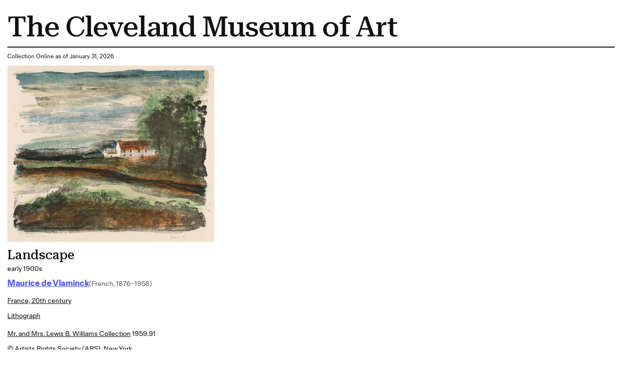

--- FILE ---
content_type: text/html; charset=utf-8
request_url: https://www.clevelandart.org/print/art/1959.91
body_size: 5280
content:
<!DOCTYPE html><html lang="en-US" class="md:text-[calc(0.6vw+0.2799999rem)] xl:!text-[100%]"><head><meta charSet="utf-8" data-next-head=""/><meta name="viewport" content="width=device-width, initial-scale=1.0" data-next-head=""/><title data-next-head="">Landscape | Cleveland Museum of Art| Cleveland Museum of Art</title><meta name="robots" content="index,follow" data-next-head=""/><meta name="description" content="Informations of the artwork" data-next-head=""/><meta property="og:title" content="Landscape | Cleveland Museum of Art| Cleveland Museum of Art" data-next-head=""/><meta property="og:description" content="Informations of the artwork" data-next-head=""/><link rel="preload" as="image" imageSrcSet="/_next/image?url=https%3A%2F%2Fpiction.clevelandart.org%2Fcma%2Fump.di%3Fe%3D55595980634372AF3E7EC7D03C73D74795E836BC69893749F9C8899949D5AB27%26s%3D24247294%26se%3D1195376610%26v%3D0%26f%3D1959.91_o2.jpg&amp;w=3840&amp;q=75 1x" imageSizes="" data-next-head=""/><meta name="format-detection" content="telephone=no"/><meta name="build-time" content="2026-01-31T17:47:24.317Z"/><link rel="icon" href="https://www.clevelandart.org/images/favicon-196x196.svg" type="image/svg+xml" sizes="196x196"/><link rel="icon" href="https://www.clevelandart.org/images/favicon-128x128.svg" type="image/svg+xml" sizes="128x128"/><link rel="icon" href="https://www.clevelandart.org/images/favicon-96x96.svg" type="image/svg+xml" sizes="96x96"/><link rel="icon" href="https://www.clevelandart.org/images/favicon-32x32.svg" type="image/svg+xml" sizes="32x32"/><link rel="icon" href="https://www.clevelandart.org/images/favicon-16x16.svg" type="image/svg+xml" sizes="16x16"/><link rel="apple-touch-icon" sizes="180x180" href="https://www.clevelandart.org/images/apple-touch-icon-180x180.png"/><link rel="apple-touch-icon" sizes="167x167" href="https://www.clevelandart.org/images/apple-touch-icon-167x167.png"/><link rel="apple-touch-icon" sizes="152x152" href="https://www.clevelandart.org/images/apple-touch-icon-152x152.png"/><link rel="apple-touch-icon" sizes="144x144" href="https://www.clevelandart.org/images/apple-touch-icon-144x144.png"/><link rel="apple-touch-icon" sizes="120x120" href="https://www.clevelandart.org/images/apple-touch-icon-120x120.png"/><link rel="apple-touch-icon" sizes="114x114" href="https://www.clevelandart.org/images/apple-touch-icon-114x114.png"/><link rel="apple-touch-icon" sizes="76x76" href="https://www.clevelandart.org/images/apple-touch-icon-76x76.png"/><link rel="apple-touch-icon" sizes="72x72" href="https://www.clevelandart.org/images/apple-touch-icon-72x72.png"/><link rel="apple-touch-icon" sizes="60x60" href="https://www.clevelandart.org/images/apple-touch-icon-60x60.png"/><link rel="apple-touch-icon" sizes="57x57" href="https://www.clevelandart.org/images/apple-touch-icon-57x57.png"/><link rel="shortcut icon" href="https://www.clevelandart.org/images/android-chrome-192x192.png" sizes="192x192"/><link rel="shortcut icon" href="https://www.clevelandart.org/images/android-chrome-512x512.png" sizes="512x512"/><meta name="msapplication-config" content="browserconfig.xml"/><link rel="preload" href="https://www.clevelandart.org/_next/static/css/383f4b6792a98507.css" as="style"/><link rel="stylesheet" href="https://www.clevelandart.org/_next/static/css/383f4b6792a98507.css" data-n-g=""/><noscript data-n-css=""></noscript><script defer="" nomodule="" src="https://www.clevelandart.org/_next/static/chunks/polyfills-42372ed130431b0a.js"></script><script defer="" src="https://www.clevelandart.org/_next/static/chunks/6723.02161a64a06346eb.js"></script><script defer="" src="https://www.clevelandart.org/_next/static/chunks/560.b5920a7d70ea8e80.js"></script><script src="https://www.clevelandart.org/_next/static/chunks/webpack-ae8be59d3a7b43e2.js" defer=""></script><script src="https://www.clevelandart.org/_next/static/chunks/framework-719d470a055e549d.js" defer=""></script><script src="https://www.clevelandart.org/_next/static/chunks/main-8ff5e1e61783bbbf.js" defer=""></script><script src="https://www.clevelandart.org/_next/static/chunks/pages/_app-2cc8e3d489e9cbcc.js" defer=""></script><script src="https://www.clevelandart.org/_next/static/chunks/4853-199fa72f7fa396e6.js" defer=""></script><script src="https://www.clevelandart.org/_next/static/chunks/481-801cad34d2bc4b55.js" defer=""></script><script src="https://www.clevelandart.org/_next/static/chunks/pages/print/art/%5Baccession_number%5D-00f2622385691416.js" defer=""></script><script src="https://www.clevelandart.org/_next/static/DyHLKnOCUgPQSUWHTThbB/_buildManifest.js" defer=""></script><script src="https://www.clevelandart.org/_next/static/DyHLKnOCUgPQSUWHTThbB/_ssgManifest.js" defer=""></script><meta name="sentry-trace" content="f9ce50f25f309d5939c1913e6ff6a612-8afe886c0a3654f0-1"/><meta name="baggage" content="sentry-environment=vercel-production,sentry-release=69ec6855c6a9e074287c1b548d9196cce9591f8c,sentry-public_key=0a473ea070b89a1bdf40abfc695eda0d,sentry-trace_id=f9ce50f25f309d5939c1913e6ff6a612,sentry-sample_rate=1,sentry-transaction=GET%20%2Fprint%2Fart%2F%5Baccession_number%5D,sentry-sampled=true"/></head><body><div id="__next"><div class="global global-no-outline-on-click"><main class="flex flex-col text-black relative bg-white" id="main"><div id="menu-overlay" class="absolute w-full h-full top-0 left-0 right-0 bottom-0 cursor-pointer hidden"></div><div class="p-5"><h1 class="py-3 border-b-[2px] border-black">The Cleveland Museum of Art</h1><div class="py-3"><p>Collection Online as of January 31, 2026</p></div><div class="w-fit mb-4"><img alt="" width="3400" height="2900" decoding="async" data-nimg="1" class="object-contain h-full w-full max-w-[35rem] max-h-150" style="color:transparent" sizes="" srcSet="/_next/image?url=https%3A%2F%2Fpiction.clevelandart.org%2Fcma%2Fump.di%3Fe%3D55595980634372AF3E7EC7D03C73D74795E836BC69893749F9C8899949D5AB27%26s%3D24247294%26se%3D1195376610%26v%3D0%26f%3D1959.91_o2.jpg&amp;w=3840&amp;q=75 1x" src="/_next/image?url=https%3A%2F%2Fpiction.clevelandart.org%2Fcma%2Fump.di%3Fe%3D55595980634372AF3E7EC7D03C73D74795E836BC69893749F9C8899949D5AB27%26s%3D24247294%26se%3D1195376610%26v%3D0%26f%3D1959.91_o2.jpg&amp;w=3840&amp;q=75"/></div><div class="mb-5 md:mb-0 flex-col flex w-full max-w-[120rem] xl:mx-auto !mb-0 xl:!mx-0" role="none"><h3 id="landscape" data-testid="heading" class="!mb-0 md:mb-4 xsm:mb-2 prose-h3">Landscape</h3><div class="body-1 mdlg:body-2 md:!leading-10 mdlg:!leading-[180%]">early 1900s</div></div><div class="grid grid-cols-1 pb-4 gap-2 mt-2"><div class="flex items-baseline gap-3 flex-wrap justify-start mb-2"><div class="mb-5 md:mb-0 flex-col flex w-full max-w-[120rem] xl:mx-auto !w-auto xl:!mx-0 !mb-0" role="none"><h4 id="-object-object-" data-testid="heading" class="!mb-0 first-letter:!normal-case font-fold-grotesque md:mb-4 xsm:mb-2 prose-h4"><span><a class="!text-blue-03 font-bold" target="_self" href="/art/collection/search?artists=Maurice%20de%20Vlaminck"><span class="underline underline-offset-2">Maurice de Vlaminck</span></a></span></h4></div><span class="body-1-tight md:body-2-tight text-grey-05 whitespace-nowrap">(French, 1876–1958)</span></div><div class="body-1 md:body-2 md:!leading-10 mdlg:!leading-[180%] underline underline-offset-2 "><a class="" target="_self" href="/art/collection/search?culture=France,%2020th%20century">France, 20th century</a></div><div class="capitalize underline underline-offset-2 body-1 md:body-2 md:!leading-10 mdlg:!leading-[180%]"><a class="" target="_self" href="/art/collection/search?medium=lithograph">lithograph</a></div><div class="body-1 md:body-2 md:!leading-10 mdlg:!leading-[180%]"></div><div class="body-1 md:body-2 md:!leading-10 mdlg:!leading-[180%]"><a class="!underline underline-offset-2" target="_self" href="/art/collection/search?credit=Mr.%20and%20Mrs.%20Lewis%20B.%20Williams%20Collection">Mr. and Mrs. Lewis B. Williams Collection</a> <!-- --> 1959.91</div><div class="body-1 md:body-2 md:!leading-10 mdlg:!leading-[180%]">© Artists Rights Society (ARS), New York</div><div class="body-1 md:body-2 md:!leading-10 mdlg:!leading-[180%]">Catalogue raisonné: <!-- -->Walterskirchen 168</div></div><div class="py-4 gap-x-2 flex"><span class="body-1 mdlg:body-2 font-medium">Location: </span><span class="body-1 mdlg:body-2 underline">Not on view</span></div><ul class="list-none outline-none mt-6"><li class="border-black border-t-2 last-of-type:border-b-[2px] xsm:py-3 md:py-6 pb-0"><button class="!px-0 px-6 md:px-8 xsm:text-xs md:text-lg h-10 md:h-14 bg-transparent text-black hover:text-blue-02 hover:underline hover:bg-transparent group-hover:text-blue-02 group-hover:underline group-hover:bg-transparent font-bold flex items-center justify-center !h-auto relative items-center w-full justify-between !border-transparent !no-underline !text-current focus-visible:outline-none" type="button" id=":R3ll1b6:" aria-expanded="true"><span class="!border-0 !pb-0 xsm:text-16 md:text-24 xsm:leading-[110%] md:leading-[130%] -tracking-[0.01em] font-medium font-serif text-2xl font-medium border-b-4 pb-2 border-current">Provenance</span><span data-testid="suffix-icon" aria-hidden="true" class="ml-3 md:ml-4 xsm:text-16 md:text-32 absolute right-1 md:right-0"><svg width="1.5em" height="1.5em" stroke-width="2" viewBox="0 0 24 24" fill="none" xmlns="http://www.w3.org/2000/svg" color="currentColor" aria-hidden="true"><path d="M6 12h12" stroke="currentColor" stroke-linecap="round" stroke-linejoin="round"></path></svg></span></button><section class="px-4 pt-0 overflow-hidden outline-none !px-0" aria-labelledby=":R3ll1b6:" style="opacity:1;height:auto"><div role="none"><div class="py-8 border-b-grey-1 last-of-type:border-b-0 border-solid border-b"><span class="body-2-tight text-grey-05">(Peter H. Deitsch)</span></div></div></section></li><li class="border-black border-t-2 last-of-type:border-b-[2px] xsm:py-3 md:py-6 pb-0"><button class="!px-0 px-6 md:px-8 xsm:text-xs md:text-lg h-10 md:h-14 bg-transparent text-black hover:text-blue-02 hover:underline hover:bg-transparent group-hover:text-blue-02 group-hover:underline group-hover:bg-transparent font-bold flex items-center justify-center !h-auto relative items-center w-full justify-between !border-transparent !no-underline !text-current focus-visible:outline-none" type="button" id=":R5ll1b6:" aria-expanded="true"><span class="!border-0 !pb-0 xsm:text-16 md:text-24 xsm:leading-[110%] md:leading-[130%] -tracking-[0.01em] font-medium font-serif text-2xl font-medium border-b-4 pb-2 border-current">Cite this Page</span><span data-testid="suffix-icon" aria-hidden="true" class="ml-3 md:ml-4 xsm:text-16 md:text-32 absolute right-1 md:right-0"><svg width="1.5em" height="1.5em" stroke-width="2" viewBox="0 0 24 24" fill="none" xmlns="http://www.w3.org/2000/svg" color="currentColor" aria-hidden="true"><path d="M6 12h12" stroke="currentColor" stroke-linecap="round" stroke-linejoin="round"></path></svg></span></button><section class="px-4 pt-0 overflow-hidden outline-none !px-0" aria-labelledby=":R5ll1b6:" style="opacity:1;height:auto"><div role="none"><div class="py-8 border-b-grey-1 last-of-type:border-b-0 border-solid border-b"><span class="body-2-tight text-grey-05">{{cite web|title=Landscape|url=false|author=Maurice de Vlaminck|year=early 1900s|access-date=31 January 2026|publisher=Cleveland Museum of Art}}</span></div></div></section></li></ul><div class="body-2"><p class="font-medium inline">Source URL: </p><p class="inline"> https://www.clevelandart.org/art/1959.91</p></div></div></main></div></div><script id="__NEXT_DATA__" type="application/json">{"props":{"pageProps":{"artworkData":{"id":136164,"accession_number":"1959.91","share_license_status":"Copyrighted","tombstone":"Landscape, early 1900s. Maurice de Vlaminck (French, 1876–1958). Lithograph; The Cleveland Museum of Art, Mr. and Mrs. Lewis B. Williams Collection 1959.91 © Artists Rights Society (ARS), New York","current_location":null,"title":"Landscape","creation_date":"early 1900s","creation_date_earliest":1896,"creation_date_latest":1958,"artists_tags":["male"],"culture":["France, 20th century"],"technique":"lithograph","support_materials":[],"department":"Prints","collection":"PR - Lithograph","type":"Print","dimensions":{},"state_of_the_work":null,"edition_of_the_work":null,"copyright":"© Artists Rights Society (ARS), New York","inscriptions":[],"exhibitions":{"current":[],"legacy":[]},"provenance":[{"description":"(Peter H. Deitsch)","citations":[],"footnotes":null,"date":null,"sortorder":null}],"find_spot":null,"related_works":[],"former_accession_numbers":[],"did_you_know":null,"description":null,"external_resources":{"wikidata":["https://www.wikidata.org/wiki/Q80029645"],"internet_archive":[]},"citations":[],"catalogue_raisonne":"Walterskirchen 168","url":"https://clevelandart.org/art/1959.91","images":{},"alternate_images":[],"creditline":"Mr. and Mrs. Lewis B. Williams Collection","image_credit":null,"sketchfab_id":null,"sketchfab_url":null,"gallery_donor_text":null,"athena_id":136164,"creators":[{"id":2142,"description":"Maurice de Vlaminck (French, 1876–1958)","extent":null,"qualifier":null,"role":"artist","biography":null,"name_in_original_language":null,"name":"Maurice de Vlaminck","origin":"(French, 1876–1958)","birth_year":"1876","death_year":"1958","gender":"male"}],"legal_status":"accessioned","accession_date":"1959-04-25T00:00:00","sortable_date":1896,"date_text":"early 1900s","collapse_artists":false,"on_loan":false,"recently_acquired":false,"record_type":"object","conservation_statement":null,"has_conservation_images":false,"cover_accession_number":null,"is_nazi_era_provenance":false,"zoomify_disabled":true,"impression":null,"has_artlens_media":false,"has_artlens_scannable":false,"alternate_titles":[],"upcoming_loans":[],"current_loan":{},"dimensions_searchable":{},"is_highlight":false,"is_book_viewer":false,"book_viewer_type":null,"image_assets":{"primary_image":{"date_created":"2016-05-04T09:50:29","annotation":"","book_viewer_record_type":"","seadragon_tiles":{"url":"https://piction.clevelandart.org/zoomify/6223E9BAFC95780CAE9F9A0D63D52A277344C3801F2B5512900F468DAFDE6BDE.dzi","width":"5722","height":"4881","filesize":null},"web":{"url":"https://piction.clevelandart.org/cma/ump.di?e=55595980634372AFEB904B3F93A0C8A3FBB1BC9C627FA9ADA678D6E9E7D9448E\u0026s=24247294\u0026se=1195376610\u0026v=0\u0026f=1959.91_w.jpg","width":"900","height":"768","filesize":"361042"},"web_large":{"url":"https://piction.clevelandart.org/cma/ump.di?e=55595980634372AF31FB97E9ED8B25DFF0C1AF7B87A548DBD19FB59D2C8590CC\u0026s=24247294\u0026se=1195376610\u0026v=0\u0026f=1959.91_o3.jpg","width":"1920","height":"1638","filesize":"1675662"},"full":{"url":"https://piction.clevelandart.org/cma/ump.di?e=55595980634372AFDA2D98882E4E6800489AB075BC483B4D6D671AEE9F8412E8\u0026s=24247294\u0026se=1195376610\u0026v=0\u0026f=1959.91.tif","width":"5722","height":"4881","filesize":"83820688"},"print":{"url":"https://piction.clevelandart.org/cma/ump.di?e=55595980634372AF3E7EC7D03C73D74795E836BC69893749F9C8899949D5AB27\u0026s=24247294\u0026se=1195376610\u0026v=0\u0026f=1959.91_o2.jpg","width":"3400","height":"2900","filesize":"5275167"},"small":{"url":"https://piction.clevelandart.org/cma/ump.di?e=F33B38452B2007113002ABFD060B1480047DA1A27625D4450A89199686948A84\u0026s=24247294\u0026se=1195376610\u0026v=0\u0026f=1959.91_o4.jpg","width":"230","height":"306","filesize":"14092"},"medium":{"url":"https://piction.clevelandart.org/cma/ump.di?e=01C88F4CCE0566B368F1D5E8F152C698D1B879E21EC4A99401FB9AC0CEFD31A7\u0026s=24247294\u0026se=1195376610\u0026v=0\u0026f=1959.91_o5.jpg","width":"750","height":"640","filesize":"225422"},"medium_cropped":{"url":"https://piction.clevelandart.org/cma/ump.di?e=774DA8BC3312E4E7175FFD16FF4638651BE3FF0BCA0DDEB7A6BDC4EE55CE7C5D\u0026s=24247294\u0026se=1195376610\u0026v=0\u0026f=1959.91_o6.jpg","width":"117","height":"100","filesize":"39456"},"large":{"url":"https://piction.clevelandart.org/cma/ump.di?e=96B479B259297BE93BA716FA4ECE40C14BAB436A735AF7A1DA9D4978C1B1C086\u0026s=24247294\u0026se=1195376610\u0026v=0\u0026f=1959.91_o10.jpg","width":"657","height":"560","filesize":"205792"},"umo_id":"3084906","human_reviewed":false},"alternate_images":[]},"secondary_assets":{},"similar_artworks_data":{"updated_on":"2025-09-10T00:00:00","similar_artworks":[{"accession_number":"2009.3"},{"accession_number":"1940.550"},{"accession_number":"1922.324"},{"accession_number":"1938.48"},{"accession_number":"1964.282"},{"accession_number":"1945.364"},{"accession_number":"1964.11"},{"accession_number":"1938.68"},{"accession_number":"2010.652"},{"accession_number":"2019.63"},{"accession_number":"1980.265"},{"accession_number":"1980.5"},{"accession_number":"1972.233"},{"accession_number":"1976.115"},{"accession_number":"1931.1763"},{"accession_number":"1981.64"},{"accession_number":"1962.293"},{"accession_number":"1938.62"},{"accession_number":"1916.1040"},{"accession_number":"1955.644"}]},"inseparable_parts":false,"part_visible":false,"last_updated_in_athena":"2024-12-22T12:02:12.66","updated_at":"2025-12-28 21:28:20.481000","collection_mapped":"Lithograph","medium_mapped":"lithograph"},"relatedContentData":[]},"__N_SSG":true},"page":"/print/art/[accession_number]","query":{"accession_number":"1959.91"},"buildId":"DyHLKnOCUgPQSUWHTThbB","assetPrefix":"https://www.clevelandart.org","isFallback":false,"isExperimentalCompile":false,"dynamicIds":[30560],"gsp":true,"scriptLoader":[]}</script></body></html>

--- FILE ---
content_type: text/css
request_url: https://tags.srv.stackadapt.com/sa.css
body_size: -11
content:
:root {
    --sa-uid: '0-4cea9f6e-687c-5217-7607-dd8e89020241';
}